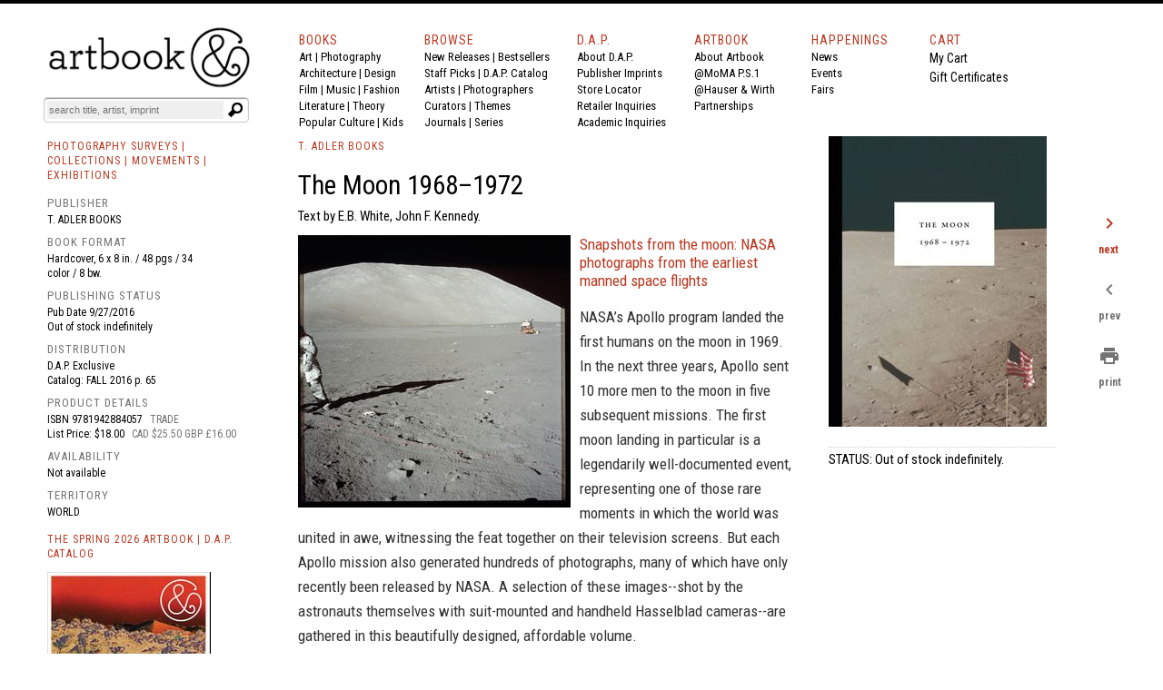

--- FILE ---
content_type: text/javascript
request_url: https://snapui.searchspring.io/s5pphn/bundle.chunk.f23ffd0e.712.js
body_size: 4671
content:
"use strict";(globalThis.productionBundleChunks=globalThis.productionBundleChunks||[]).push([[712],{970:(e,t,n)=>{n.d(t,{U:()=>r});var a=n(1811);function r(e,t){if("undefined"==typeof window||void 0===window.matchMedia)return!1;const n=window.matchMedia(e),[r,o]=(0,a.J0)(!!n.matches);return(0,a.vJ)(function(){const e=function(){return o(!!n.matches)};return n.addListener(e),function(){t instanceof Function&&t(),n.removeListener(e)}},[]),r}},1561:(e,t,n)=>{function a(e){if("string"!=typeof e)return e;let t=e.toLowerCase();return t=t.replace(/[^\w\s]/g,"").trim(),t=t.replace(/\s/g,"-"),t}n.d(t,{p:()=>a})},5171:(e,t,n)=>{n.d(t,{l:()=>a});const a=function(e){let t,n=arguments.length>1&&void 0!==arguments[1]?arguments[1]:{delay:333,focusElem:!0};return{onMouseEnter:function(a){clearTimeout(t),t=window.setTimeout(function(){n.focusElem&&a.target.focus(),e&&e()},n.delay||333)},onMouseLeave:function(){clearTimeout(t)}}}},6108:(e,t,n)=>{n.d(t,{l:()=>d});var a=n(4247),r=n(7950),o=n(6247),i=n.n(o),l=n(8157),s=n(6858),c=n(9215);const u={banner:function(){return(0,r.AH)({"& iframe, img":{maxWidth:"100%",height:"auto"}})}};function d(e){const t=(0,s.a)(),n={...t?.components?.banner,...e,...e.theme?.components?.banner},{content:o,type:d,disableStyles:f,className:_,style:h}=n;if(d===c.c.INLINE)return console.warn(`BannerType '${c.c.INLINE}' is not supported in <Banner /> component`),(0,r.Y)(a.FK,null);const p={};let g;return f?h&&(p.css=[h]):p.css=[u.banner(),h],o&&o[d]&&(g=o[d]),g&&g.length?(0,r.Y)(l._,null,(0,r.Y)("div",{className:i()("ss__banner",`ss__banner--${d}`,_),...p,dangerouslySetInnerHTML:{__html:g.join("")}})):(0,r.Y)(a.FK,null)}},6444:(e,t,n)=>{n.d(t,{l:()=>y});var a=n(4247),r=n(1811),o=n(6804),i=n(7950),l=n(6247),s=n.n(l),c=n(8599);function u(){return u=Object.assign||function(e){for(var t=1;t<arguments.length;t++){var n=arguments[t];for(var a in n)Object.prototype.hasOwnProperty.call(n,a)&&(e[a]=n[a])}return e},u.apply(this,arguments)}function d(e,t){if(null==e)return{};var n,a,r={},o=Object.keys(e);for(a=0;a<o.length;a++)n=o[a],t.indexOf(n)>=0||(r[n]=e[n]);return r}var f=function(e){return[].concat(e).sort(function(e,t){return Number(e)-Number(t)})},_={getPercentageForValue:function(e,t,n){return Math.max(0,Math.min(100,(e-t)/(n-t)*100))},getValueForClientX:function(e,t,n,a){return(a-n)*((e-t.left)/t.width)+n}};var h=n(6858),p=n(8157);function g(e,t){for(var n=[];t>0;n[--t]=e);return n.join("")}function m(){for(var e=arguments.length,t=new Array(e),n=0;n<e;n++)t[n]=arguments[n];for(var a,r,o,i,l,s=0,c=t[s++],u=[];c;){if(r=/^[^\x25]+/.exec(c))u.push(r[0]);else if(r=/^\x25{2}/.exec(c))u.push("%");else{if(!(r=/^\x25(?:(\d+)\$)?(\+)?(0|'[^$])?(-)?(\d+)?(?:\.(\d+))?([b-fosuxX])/.exec(c)))throw"Huh ?!";if(null==(a=t[r[1]||s++])||null==a)throw"Too few arguments.";if(/[^s]/.test(r[7])&&"number"!=typeof a)throw"Expecting number but found "+typeof a;switch(r[7]){case"b":a=a.toString(2);break;case"c":a=String.fromCharCode(a);break;case"d":a=parseInt(a);break;case"e":a=r[6]?a.toExponential(r[6]):a.toExponential();break;case"f":a=r[6]?parseFloat(a).toFixed(r[6]):parseFloat(a);break;case"o":a=a.toString(8);break;case"s":a=(a=String(a))&&r[6]?a.substring(0,r[6]):a;break;case"u":a=Math.abs(a);break;case"x":a=a.toString(16);break;case"X":a=a.toString(16).toUpperCase()}a=/[def]/.test(r[7])&&r[2]&&a>0?"+"+a:a,i=r[3]?"0"==r[3]?"0":r[3].charAt(1):" ",l=r[5]-String(a).length,o=r[5]?g(i,l):"",u.push(r[4]?a+o:o+a)}c=c.substring(r[0].length)}return u.join("")}var v=n(9538);const b=function(e){let{railColor:t,trackColor:n,handleColor:a,valueTextColor:r,handleDraggingColor:o,showTicks:l,stickyHandleLabel:s,tickTextColor:c,theme:u}=e;return(0,i.AH)({display:"flex",flexDirection:"column",marginTop:"5px",marginBottom:l&&s?"20px":l||s?"10px":"5px","& .ss__facet-slider__slider":{position:"relative",display:"inline-block",height:"8px",width:"calc(100% - 2rem)",margin:s?"1rem":"0 1rem",top:"10px"},"& .ss__facet-slider__tick":{"&:before":{content:"''",position:"absolute",left:"0",background:"rgba(0, 0, 0, 0.2)",height:"5px",width:"2px",transform:"translate(-50%, 0.7rem)"},"& .ss__facet-slider__tick__label":{position:"absolute",fontSize:"0.6rem",color:c,top:"100%",transform:"translate(-50%, 1.2rem)",whiteSpace:"nowrap"}},"& .ss__facet-slider__rail":{background:t||u?.colors?.primary||"#333",height:"100%"},"& .ss__facet-slider__segment":{background:n||u?.colors?.secondary||"#ccc",height:"100%"},"& .ss__facet-slider__handles":{textAlign:"center","& button":{"& .ss__facet-slider__handle":{background:a||u?.colors?.primary||"#333",display:"flex",alignItems:"center",justifyContent:"center",width:"1.6rem",height:"1.6rem",borderRadius:"100%",fontSize:"0.7rem",whiteSpace:"nowrap",color:r||"initial",fontWeight:"normal",transform:"translateY(0) scale(0.9)",transition:"all 0.4s cubic-bezier(0.175, 0.885, 0.32, 1.275)",position:"relative",cursor:"pointer","&:after":{backgroundColor:"#ffffff",width:"30%",height:"30%",top:"0",bottom:"0",left:"0",content:'""',position:"absolute",right:"0",borderRadius:"12px",margin:"auto",cursor:"pointer"},"&.ss__facet-slider__handle--active":{background:o||a||u?.colors?.primary||"#000","& label.ss__facet-slider__handle__label":{background:"#fff",padding:"0 5px"}},"& label.ss__facet-slider__handle__label":{display:"inline-block",marginTop:l&&!s?"35px":"20px","&.ss__facet-slider__handle__label--pinleft":{left:"0px"},"&.ss__facet-slider__handle__label--pinright":{right:"0px"},"&.ss__facet-slider__handle__label--sticky":{position:"absolute",top:"-20px",fontFamily:"Roboto, Helvetica, Arial",fontSize:"14px",marginTop:"0px"}}}}},"& .ss__facet-slider__labels":{textAlign:"center",marginTop:l&&!s?"40px":"20px",color:r,"& .ss__facet-slider__label--0":{"&:after":{content:'"-"',padding:"5px"}}}})},y=(0,o.PA)(function(e){const t=(0,h.a)(),n={...t,...e.theme},o={tickSize:e.facet?.step?10*e.facet?.step:20,...t?.components?.facetSlider,...e,...e.theme?.components?.facetSlider},{tickTextColor:l,trackColor:g,valueTextColor:y,railColor:k,handleColor:x,handleDraggingColor:w,showTicks:C,facet:S,stickyHandleLabel:T,onChange:N,onDrag:E,disableStyles:M,className:L,style:Y}=o;let{tickSize:$}=o;$=isNaN(Number($))||Number($)<=0?e.facet?.step?10*e.facet?.step:20:Number($);const[D,A]=(0,r.J0)([S.active?.low,S.active?.high]),[H,F]=(0,r.J0)([S.active?.low,S.active?.high]);((S.active?.low||0===S.active?.low)&&S.active?.high&&D[0]!=S.active?.low||D[1]!=S.active?.high)&&(F([S.active?.low,S.active?.high]),A([S.active?.low,S.active?.high]));const{getTrackProps:P,ticks:I,segments:z,handles:j}=function(e){var t,n,a=e.interpolator,r=void 0===a?_:a,o=e.tickSize,i=void 0===o?10:o,l=e.values,s=e.min,h=e.max,p=e.ticks,g=e.steps,m=e.onChange,v=e.onDrag,b=e.stepSize,y=c.default.useState(null),k=y[0],x=y[1],w=c.default.useState(),C=w[0],S=w[1],T=(t={activeHandleIndex:k,onChange:m,onDrag:v,values:l,tempValues:C},(n=c.default.useRef(t)).current=t,c.default.useCallback(function(){return n.current},[])),N=c.default.useRef(),E=c.default.useCallback(function(e){var t,n=(t=N.current.getBoundingClientRect(),{left:Math.ceil(t.left),width:Math.ceil(t.width)});return r.getValueForClientX(e,n,s,h)},[r,h,s]),M=c.default.useCallback(function(e,t){if(g){var n=g.indexOf(e)+t;return n>=0&&n<g.length?g[n]:e}var a=e+b*t;return a>=s&&a<=h?a:e},[h,s,b,g]),L=c.default.useCallback(function(e){var t=s,n=h;if(g)g.forEach(function(a){a<=e&&a>t&&(t=a),a>=e&&a<n&&(n=a)});else{for(;t<e&&t+b<e;)t+=b;n=Math.min(t+b,h)}return e-t<n-e?t:n},[h,s,b,g]),Y=c.default.useCallback(function(e){var t=T(),n=t.activeHandleIndex,a=t.onDrag,r="touchmove"===e.type?e.changedTouches[0].clientX:e.clientX,o=E(r),i=L(o),s=[].concat(l.slice(0,n),[i],l.slice(n+1));a?a(s):S(s)},[T,E,L,l]),$=c.default.useCallback(function(e,t){var n=T(),a=n.values,r=n.onChange,o=void 0===r?function(){}:r;if(37===e.keyCode||39===e.keyCode){x(t);var i=37===e.keyCode?-1:1,l=M(a[t],i),s=[].concat(a.slice(0,t),[l],a.slice(t+1));o(f(s))}},[T,M]),D=c.default.useCallback(function(e,t){x(t);var n=function e(t){var n=T(),a=n.tempValues,r=n.values,o=n.onChange,i=void 0===o?function(){}:o,l=n.onDrag,s=void 0===l?function(){}:l;document.removeEventListener("mousemove",Y),document.removeEventListener("touchmove",Y),document.removeEventListener("mouseup",e),document.removeEventListener("touchend",e);var c=f(a||r);i(c),s(c),x(null),S()};document.addEventListener("mousemove",Y),document.addEventListener("touchmove",Y),document.addEventListener("mouseup",n),document.addEventListener("touchend",n)},[T,Y]),A=c.default.useCallback(function(e){return r.getPercentageForValue(e,s,h)},[r,h,s]),H=c.default.useMemo(function(){var e=p||g;if(!e){for(e=[s];e[e.length-1]<h-i;)e.push(e[e.length-1]+i);e.push(h)}return e.map(function(e,t){return{value:e,getTickProps:function(n){var a=void 0===n?{}:n,r=a.key,o=void 0===r?t:r,i=a.style,l=void 0===i?{}:i,s=d(a,["key","style"]);return u({key:o,style:u({position:"absolute",width:0,left:A(e)+"%",transform:"translateX(-50%)"},l)},s)}}})},[p,A,h,s,g,i]),F=c.default.useMemo(function(){var e=f(C||l);return[].concat(e,[h]).map(function(t,n){return{value:t,getSegmentProps:function(a){var r=void 0===a?{}:a,o=r.key,i=void 0===o?n:o,l=r.style,c=void 0===l?{}:l,f=d(r,["key","style"]),_=A(e[n-1]?e[n-1]:s);return u({key:i,style:u({position:"absolute",left:_+"%",width:A(t)-_+"%"},c)},f)}}})},[A,h,s,C,l]),P=c.default.useMemo(function(){return(C||l).map(function(e,t){return{value:e,active:t===k,getHandleProps:function(n){var a=void 0===n?{}:n,r=a.key,o=void 0===r?t:r,i=(a.ref,a.innerRef,a.onKeyDown),l=a.onMouseDown,c=a.onTouchStart,f=a.style,_=void 0===f?{}:f,p=d(a,["key","ref","innerRef","onKeyDown","onMouseDown","onTouchStart","style"]);return u({key:o,onKeyDown:function(e){e.persist(),$(e,t),i&&i(e)},onMouseDown:function(e){e.persist(),D(e,t),l&&l(e)},onTouchStart:function(e){e.persist(),D(e,t),c&&c(e)},role:"slider","aria-valuemin":s,"aria-valuemax":h,"aria-valuenow":e,style:u({position:"absolute",top:"50%",left:A(e)+"%",zIndex:t===k?"1":"0",transform:"translate(-50%, -50%)"},_)},p)}}})},[k,A,$,D,s,h,C,l]);return{activeHandleIndex:k,getTrackProps:function(e){var t=void 0===e?{}:e,n=t.style,a=void 0===n?{}:n,r=t.ref,o=d(t,["style","ref"]);return u({ref:function(e){N.current=e,r&&("function"==typeof r?r(e):r.current=e)},style:u({position:"relative",userSelect:"none"},a)},o)},ticks:H,segments:F,handles:P}}({values:H,onChange:function(e){F(e),S?.services?.urlManager&&(e[0]==S.range.low&&e[1]==S.range.high?S.services.urlManager.remove("page").remove(`filter.${S.field}`).go():S.services.urlManager.remove("page").set(`filter.${S.field}`,{low:e[0],high:e[1]}).go()),N&&N(e)},onDrag:function(e){F(e),E&&E(e)},min:S.range?.low,max:S.range?.high,stepSize:S.step,tickSize:$}),O={};return M?Y&&(O.css=[Y]):O.css=[b({railColor:k,trackColor:g,handleColor:x,valueTextColor:y,handleDraggingColor:w,showTicks:C,stickyHandleLabel:T,tickTextColor:l,theme:n}),Y],S.range&&S.active&&S.step?(0,i.Y)(p._,null,(0,i.Y)("div",{className:s()("ss__facet-slider",L),...P(),...O},(0,i.Y)("div",{className:"ss__facet-slider__slider"},C&&I.map(function(e){let{value:t,getTickProps:n}=e;return(0,i.Y)("div",{className:"ss__facet-slider__tick",...n()},(0,i.Y)("div",{className:"ss__facet-slider__tick__label"},t))}),z.map(function(e,t){let{getSegmentProps:n}=e;return(0,i.Y)("div",{className:1===t?"ss__facet-slider__rail":"ss__facet-slider__segment",...n()})}),(0,i.Y)("div",{className:"ss__facet-slider__handles"},j.map(function(e,t){let{value:n,active:a,getHandleProps:r}=e;return(0,i.Y)("button",{type:"button",...r({style:{appearance:"none",border:"none",background:"transparent",outline:"none"}}),"aria-label":`${S.label} slider button`,"aria-valuetext":`${S.label} slider button, current value ${n}, ${S.range?.low?`min value ${S.range?.low},`:""} ${S.range?.high?`max value ${S.range?.high}`:""}`,ref:function(e){return(0,v.i)(e)}},(0,i.Y)("div",{className:s()("ss__facet-slider__handle",{"ss__facet-slider__handle--active":a})},T&&(0,i.Y)("label",{className:s()("ss__facet-slider__handle__label","ss__facet-slider__handle__label--sticky",`ss__facet-slider__handle__label--${t}`,{"ss__facet-slider__handle__label--pinleft":0==t&&n==S?.range?.low},{"ss__facet-slider__handle__label--pinright":1==t&&n==S?.range?.high})},m(S.formatValue,n))))}))),!T&&(0,i.Y)("div",{className:"ss__facet-slider__labels"},j.map(function(e,t){let{value:n}=e;return(0,i.Y)("label",{className:s()("ss__facet-slider__label",`ss__facet-slider__label--${t}`)},m(S.formatValue,n))})))):(0,i.Y)(a.FK,null)})},7069:(e,t,n)=>{function a(){return a=Object.assign?Object.assign.bind():function(e){for(var t=1;t<arguments.length;t++){var n=arguments[t];for(var a in n)({}).hasOwnProperty.call(n,a)&&(e[a]=n[a])}return e},a.apply(null,arguments)}n.d(t,{A:()=>a})},9538:(e,t,n)=>{function a(e,t){const n="ssA11yFocusStyle";if(!document.querySelector(`#${n}`)){var a=document.createElement("style");a.type="text/css",a.id=n,a.innerHTML="[ssA11y]:focus-visible { outline: -webkit-focus-ring-color auto 1px !important; }",document.getElementsByTagName("head")[0].appendChild(a)}e&&!e.attributes?.ssA11y&&(e.setAttribute("ssA11y",!0),e.setAttribute("tabIndex",`${t||0}`),e.addEventListener("keydown",function(t){"Space"!==t.code&&"Enter"!==t.code||e.click()}))}n.d(t,{i:()=>a})}}]);